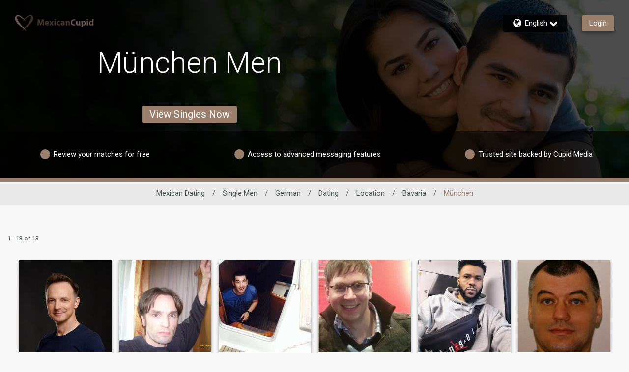

--- FILE ---
content_type: text/css
request_url: https://www.mexicancupid.com/assets/desktop/react-resources/bundle-MXC.css?cacheUid=1768907101693
body_size: 662
content:
:root {
  --rsdk-logo-width: 115px;
  --rsdk-logo-height: 20px;
  --rsdk-logo-width-tablet: 140px;
  --rsdk-accent: 60 48 40;
  --rsdk-header-search-text: 60 48 40;
  --rsdk-banner-top-background: 49 41 36;
  --rsdk-black-alpha-8: 0 0 0 / 80%;
  --rsdk-btn-bg-dark: 60 48 40;
  --rsdk-btn-bg-disabled: 0 0 0 / 25%;
  --rsdk-btn-bg-green: 112 187 70;
  --rsdk-legacy-green-lighten: 229 243 222;
  --rsdk-ch-title-color: 255 255 255;
  --rsdk-chat-primary-color: 154 126 108;
  --rsdk-dark-secondary-text-color: 121 124 126;
  --rsdk-dark-text-color: 34 34 34;
  --rsdk-discount-color: 239 41 23;
  --rsdk-error-color: 194 59 45;
  --rsdk-find-more-button-color: 255 255 255;
  --rsdk-focus-border-color: 18 159 234;
  --rsdk-header-background: 226 214 206;
  --rsdk-header-button-fill: 60 48 40;
  --rsdk-header-strip: 60 48 40;
  --rsdk-header-strip-text: 34 34 34;
  --rsdk-header-text-expanded: 154 126 108;
  --rsdk-input-value-color: 121 124 126;
  --rsdk-label-color: 86 86 86;
  --rsdk-legacy-accent: 60 48 40;
  --rsdk-legacy-accordion-bg-gray: 239 239 239;
  --rsdk-legacy-blue: 0 116 217;
  --rsdk-legacy-border-color: 209 209 209;
  --rsdk-legacy-border-gray: 204 204 204;
  --rsdk-legacy-burgundy: 130 41 41;
  --rsdk-legacy-checkbox-border: 140 140 140;
  --rsdk-legacy-gray-lighten: 224 224 224;
  --rsdk-legacy-green: 127 175 65;
  --rsdk-legacy-nav-arrow-grey: 161 158 158;
  --rsdk-legacy-header-circles-opacity: 1;
  --rsdk-legacy-header-circles-svg-highlight-opacity: 0.6;
  --rsdk-legacy-header-circles-svg-opacity: 0.3;
  --rsdk-legacy-header-color: 34 34 34;
  --rsdk-legacy-header-strip-color: 255 255 255;
  --rsdk-legacy-header-strip-svg-color: 255 255 255;
  --rsdk-legacy-highlight: 255 65 54 / 5%;
  --rsdk-legacy-light-burgundy: 233 194 198;
  --rsdk-legacy-nav-icon-opacity: 0.6;
  --rsdk-legacy-text-color: 50 50 50;
  --rsdk-light-grey: 233 233 233;
  --rsdk-menu-hover-bg: 247 247 247;
  --rsdk-menu-move-color: 49 59 89 / 5%;
  --rsdk-primary: 154 126 108;
  --rsdk-primary-alpha-05: 154 126 108 / 5%;
  --rsdk-questionnaire-title: 154 126 108;
  --rsdk-success-color: 127 175 65;
  --rsdk-table-hover: 255 253 248;
  --rsdk-theme-dark-color: 60 48 40;
  --rsdk-theme-light-color: 236 221 213;
  --rsdk-theme-secondary: 60 48 40;
  --rsdk-theme-secondary-text: 141 114 96;
  --rsdk-upgrade-page-bg: 248 248 248;
  --rsdk-header-color: 34 34 34;
  --rsdk-legacy-nav-fill: 255 255 255;
  --rsdk-legacy-header-badge-color: 255 255 255;
  --rsdk-legacy-nav-footer-color: 255 255 255;
  --rsdk-legacy-activity-count-badge: 226 214 206;
  --rsdk-legacy-header-circles: 108 90 80;
  --rsdk-legacy-header-circles-fill: 60 48 40;
  --rsdk-legacy-theme-badge: 154 126 108;
  --rsdk-legacy-body-font-color: 80 86 86;
  --rsdk-legacy-action-grey: 121 124 126;
  --rsdk-legacy-grey: 50 50 50;
  --rsdk-legacy-theme-logo-left: 102 87 78;
  --rsdk-legacy-theme-logo-right: 60 48 40;
  --rsdk-legacy-theme-logo-first-part: 102 87 78;
  --rsdk-legacy-theme-logo-second-part: 60 48 40;
  --rsdk-legacy-header-settings-fill: 51 51 51;
  --rsdk-legacy-footer-logo-first-part: 118 114 115;
  --rsdk-legacy-footer-logo-second-part: 148 41 35;
  --rsdk-legacy-header-strip-background-color: 154 126 108;
  --rsdk-upgrade-page-border-v1: 153 153 153;
  --rsdk-legacy-theme-primary: 154 126 108;
  --rsdk-legacy-warm-gray: 225 225 225;
  --rsdk-legacy-payment-theme-blue: 42 51 147;
  --rsdk-legacy-payment-theme-gold: 236 158 24;
  --rsdk-legacy-payment-theme-diamond: 0 0 0;
  --rsdk-legacy-payment-theme-platinum-background-color: 210 213 249;
  --rsdk-legacy-payment-theme-platinum: 42 51 147;
  --rsdk-legacy-payment-theme-gold-background-color: 249 234 152;
  --rsdk-legacy-payment-theme-diamond-background-color: 204 204 204;
  --rsdk-legacy-payment-theme-gold-accent: 220 188 12;
  --rsdk-legacy-theme-red-darken: 136 21 21;
  --rsdk-legacy-theme-red: 194 59 45;
  --rsdk-light-blue: 18 159 234;
  --rsdk-search-element-border: 213 225 233;
  --rsdk-search-element-checked-bg: 60 48 40;
  --rsdk-criteria-active-tab: 60 48 40;
  --rsdk-search-result-relaxed-color: 186 186 186;
  --rsdk-legacy-standard: 149 152 154;
  --rsdk-slider-background-color: 89 127 67;
  --rsdk-boost: 132 71 255;
  --rsdk-legacy-header-background-color: 226 214 206;
}
